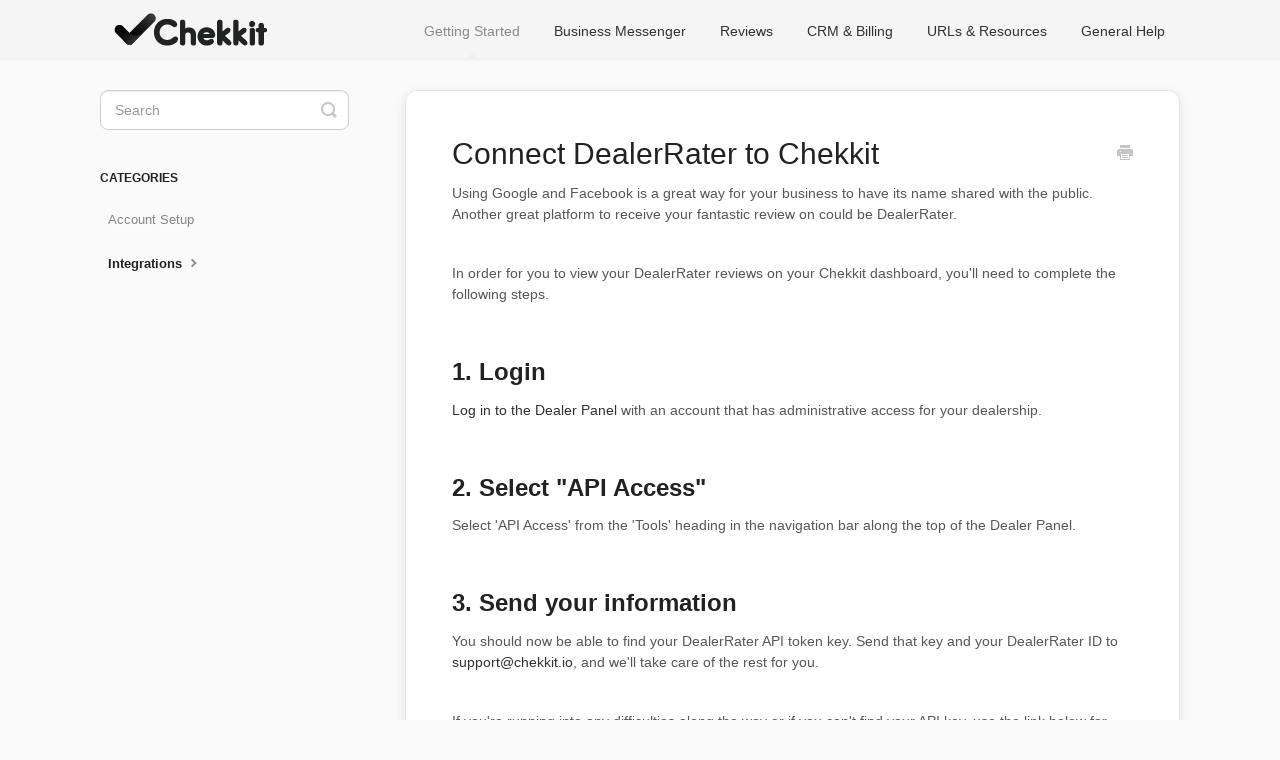

--- FILE ---
content_type: text/html; charset=utf-8
request_url: https://help.chekkit.io/article/42-connect-dealerrater-to-chekkit
body_size: 10423
content:


<!DOCTYPE html>
<html>
    
<head>
    <meta charset="utf-8"/>
    <title>Connect DealerRater to Chekkit - Chekkit Knowledge Base - Help Center</title>
    <meta name="viewport" content="width=device-width, maximum-scale=1"/>
    <meta name="apple-mobile-web-app-capable" content="yes"/>
    <meta name="format-detection" content="telephone=no">
    <meta name="description" content="Using Google and Facebook is a great way for your business to have its name shared with the public. Another great platform to receive your fantastic review on c"/>
    <meta name="author" content="Chekkit"/>
    <link rel="canonical" href="https://help.chekkit.io/article/42-connect-dealerrater-to-chekkit"/>
    
        
   
            <meta name="twitter:card" content="summary"/>
            <meta name="twitter:title" content="Connect DealerRater to Chekkit" />
            <meta name="twitter:description" content="Using Google and Facebook is a great way for your business to have its name shared with the public. Another great platform to receive your fantastic review on c"/>


    

    
        <link rel="stylesheet" href="//d3eto7onm69fcz.cloudfront.net/assets/stylesheets/launch-1768815850526.css">
    
    <style>
        body { background: #fafafa; }
        .navbar .navbar-inner { background: #f5f5f5; }
        .navbar .nav li a, 
        .navbar .icon-private-w  { color: #333333; }
        .navbar .brand, 
        .navbar .nav li a:hover, 
        .navbar .nav li a:focus, 
        .navbar .nav .active a, 
        .navbar .nav .active a:hover, 
        .navbar .nav .active a:focus  { color: #8b8b8b; }
        .navbar a:hover .icon-private-w, 
        .navbar a:focus .icon-private-w, 
        .navbar .active a .icon-private-w, 
        .navbar .active a:hover .icon-private-w, 
        .navbar .active a:focus .icon-private-w { color: #8b8b8b; }
        #serp-dd .result a:hover,
        #serp-dd .result > li.active,
        #fullArticle strong a,
        #fullArticle a strong,
        .collection a,
        .contentWrapper a,
        .most-pop-articles .popArticles a,
        .most-pop-articles .popArticles a:hover span,
        .category-list .category .article-count,
        .category-list .category:hover .article-count { color: #333333; }
        #fullArticle, 
        #fullArticle p, 
        #fullArticle ul, 
        #fullArticle ol, 
        #fullArticle li, 
        #fullArticle div, 
        #fullArticle blockquote, 
        #fullArticle dd, 
        #fullArticle table { color:#585858; }
    </style>
    
        <link rel="stylesheet" href="//s3.amazonaws.com/helpscout.net/docs/assets/64a4b3f13f11c3087d3995e5/attachments/68fb896974e59d7724874851/stylesheet-help-scout.css">
    
    <link rel="apple-touch-icon-precomposed" href="//d33v4339jhl8k0.cloudfront.net/docs/assets/64a4b3f13f11c3087d3995e5/images/681bd2115531c754b139ec14/chekkit-app-logo-02.png">
    <link rel="shortcut icon" type="image/png" href="//d33v4339jhl8k0.cloudfront.net/docs/assets/64a4b3f13f11c3087d3995e5/images/681bd211e8e7aa174a5a7171/chekkit-app-logo-02.png">
    <!--[if lt IE 9]>
    
        <script src="//d3eto7onm69fcz.cloudfront.net/assets/javascripts/html5shiv.min.js"></script>
    
    <![endif]-->
    
        <script type="application/ld+json">
        {"@context":"https://schema.org","@type":"WebSite","url":"https://help.chekkit.io","potentialAction":{"@type":"SearchAction","target":"https://help.chekkit.io/search?query={query}","query-input":"required name=query"}}
        </script>
    
        <script type="application/ld+json">
        {"@context":"https://schema.org","@type":"BreadcrumbList","itemListElement":[{"@type":"ListItem","position":1,"name":"Chekkit Knowledge Base - Help Center","item":"https://help.chekkit.io"},{"@type":"ListItem","position":2,"name":"Getting Started","item":"https://help.chekkit.io/collection/155-getting-started"},{"@type":"ListItem","position":3,"name":"Connect DealerRater to Chekkit","item":"https://help.chekkit.io/article/42-connect-dealerrater-to-chekkit"}]}
        </script>
    
    
        <script>
// STYLING TO NAV LINKS 
document.addEventListener('DOMContentLoaded', function() {
  // Select the nav container
  const nav = document.querySelector('nav'); // Adjust selector if needed
  if(nav) {
    // Change nav font
    nav.style.fontWeight = '400';
    nav.style.fontSize = '13px';
    nav.style.fontFamily = 'Area, sans-serif';

    // Select all links inside nav
    const navLinks = nav.querySelectorAll('a');

    navLinks.forEach(link => {
      // Add smooth transition
      link.style.transition = 'color 0.3s ease, background-color 0.3s ease';

      // Optional: change color on hover
      link.addEventListener('mouseenter', () => {
        link.style.color = '#8b8b8b'; // Replace with your hover color
      });
      link.addEventListener('mouseleave', () => {
        link.style.color = ''; // Revert to original color
      });
    });
  }
});
</script>

</script>
<script>
    // CHANGES TO LOGO IN NAV
document.addEventListener('DOMContentLoaded', function() {
  const brandLink = document.querySelector('a.brand');
  if (brandLink) {
    brandLink.style.padding = '12px 12px'; // Adjust values as needed
    brandLink.style.display = 'inline-block'; // Ensure padding works
  }
});
</script>

<script>
// PADDING TO HERO SECTION
  document.addEventListener("DOMContentLoaded", function() {
    // Target the section with id="docsSearch"
    const docsSearch = document.getElementById("docsSearch");

    if (docsSearch) {
      // Add padding
      docsSearch.style.padding = "75px 100px"; // top/bottom, left/right
     const heading=docsSearch.querySelector("h1");
       if (heading) {
            // change h1 styling
            heading.style.fontSize = "2.8rem";
            heading.style.fontWeight = "1000";
            heading.style.color = "#333333";
           }
      // Optional: visual polish
      // docsSearch.style.backgroundColor = "#ffffff";
      // docsSearch.style.borderRadius = "10px";
    }
  });
</script>


<script>
// SEARCH BUTTON STYLING WITH TRANSITION
document.addEventListener("DOMContentLoaded", function() {
  // Select the search bar container
  const searchBar = document.getElementById("searchBar");

  if (searchBar) {
    const searchButton = searchBar.querySelector("button");

    if (searchButton) {
      // Set initial styles
      searchButton.style.backgroundColor = "#333333";
      searchButton.style.color = "#FFFFFF";
      searchButton.style.border = "1px solid #333333";

      // Add transition only to the button
      searchButton.style.transition = "background-color 0.3s ease, border 0.3s ease";

      // Hover effects
      searchButton.addEventListener("mouseenter", () => {
        searchButton.style.backgroundColor = "#555555";
        searchButton.style.border = "1px solid #555555";
      });

      searchButton.addEventListener("mouseleave", () => {
        searchButton.style.backgroundColor = "#333333";
        searchButton.style.border = "1px solid #333333";
      });
    }
  }
});
</script>

<script>
// change font color for article count
document.addEventListener("DOMContentLoaded", function() {
  // Select all <p> elements with the class "article-count"
  const articleCounts = document.querySelectorAll("p.article-count");

  // Loop through and apply color styling
  articleCounts.forEach(p => {
    p.style.color = "#007BFF"; // Change this to your preferred color
    p.style.fontWeight = "500"; // Optional: make it slightly bolder
    p.style.transition = "color 0.3s ease"; // Optional: smooth transition
  });
});
</script>

<script>
// CATEGORY CARD STYLING + UNIQUE SVG ICONS
document.addEventListener('DOMContentLoaded', function() {
  // Select all category elements
  const categories = document.querySelectorAll('a[href*="/categories/"], .category, li.category');

  // Map each category name to its SVG icon
  const icons = {


   
 "Integrations": `<svg id="Layer_1" xmlns="http://www.w3.org/2000/svg" version="1.1" viewBox="0 0 24 24">
  <!-- Generator: Adobe Illustrator 29.2.1, SVG Export Plug-In . SVG Version: 2.1.0 Build 116)  -->
  <defs>
    <style>
      .st0 {
        fill: none;
        stroke: #333;
        stroke-linecap: round;
        stroke-linejoin: round;
        stroke-width: 2px;
      }
    </style>
  </defs>
  <path class="st0" d="M15.9,4.5c.4.4,1,.4,1.4,0,.1-.1.2-.3.3-.5.3-1.3,1.7-2.2,3-1.8,1.3.3,2.2,1.7,1.8,3-.2.9-.9,1.6-1.8,1.8-.5.1-.9.7-.7,1.2,0,.2.1.3.3.5l1.7,1.7c.9.9.9,2.5,0,3.4,0,0,0,0,0,0l-1.7,1.7c-.4.4-1,.4-1.4,0-.1-.1-.2-.3-.3-.5-.3-1.3-1.7-2.2-3-1.8-1.3.3-2.2,1.7-1.8,3,.2.9.9,1.6,1.8,1.8.5.1.9.7.7,1.2,0,.2-.1.3-.3.5l-1.7,1.7c-.9.9-2.5.9-3.4,0,0,0,0,0,0,0l-1.7-1.7c-.4-.4-1-.4-1.4,0-.1.1-.2.3-.3.5-.3,1.3-1.7,2.2-3,1.8-1.3-.3-2.2-1.7-1.8-3,.2-.9.9-1.6,1.8-1.8.5-.1.9-.7.7-1.2s-.1-.3-.3-.5l-1.7-1.7c-.9-.9-.9-2.5,0-3.4,0,0,0,0,0,0l1.7-1.7c.4-.4,1-.4,1.4,0,.1.1.2.3.3.5.3,1.3,1.7,2.2,3,1.8,1.3-.3,2.2-1.7,1.8-3-.2-.9-.9-1.6-1.8-1.8-.5-.1-.9-.7-.7-1.2,0-.2.1-.3.3-.5l1.7-1.7c.9-.9,2.5-.9,3.4,0,0,0,0,0,0,0l1.7,1.7Z"></path>
</svg>`,

    "Campaigns": `<svg id="Layer_1" xmlns="http://www.w3.org/2000/svg" xmlns:xlink="http://www.w3.org/1999/xlink" version="1.1" viewBox="0 0 24 24">
  <!-- Generator: Adobe Illustrator 29.2.1, SVG Export Plug-In . SVG Version: 2.1.0 Build 116)  -->
  <defs>
    <style>
      .st0, .st1 {
        fill: none;
      }

      .st1 {
        stroke: #333;
        stroke-linecap: round;
        stroke-linejoin: round;
        stroke-width: 1.5px;
      }

      .st2 {
        clip-path: url(#clippath);
      }
    </style>
    <clipPath id="clippath">
      <rect class="st0" x="3.9" y="3.6" width="16.2" height="16.9"></rect>
    </clipPath>
  </defs>
  <g class="st2">
    <g>
      <path class="st1" d="M4.7,18.1l5.9-10.5,5.5,5.5-10,6.4-1.4-1.4Z"></path>
      <path class="st1" d="M11.2,16.8c.5.9.2,2.1-.7,2.6-.9.5-2.1.2-2.6-.7"></path>
      <path class="st1" d="M14.7,9l2.7-2.7"></path>
      <path class="st1" d="M12.9,7.2l1.6-2.9"></path>
      <path class="st1" d="M16.5,10.8l2.9-1.6"></path>
    </g>
  </g>
</svg>`,

    "Business Messenger Settings & Consent": `<svg xmlns="http://www.w3.org/2000/svg" width="32" height="32" viewBox="0 0 24 24" fill="none" stroke="#6F42C1" stroke-width="2" stroke-linecap="round" stroke-linejoin="round"><path d="M4 6h16M4 12h16M4 18h16"></path></svg>`,

    "AI Employee": `<svg id="Layer_1" xmlns="http://www.w3.org/2000/svg" version="1.1" viewBox="0 0 24 24">
  <!-- Generator: Adobe Illustrator 29.2.1, SVG Export Plug-In . SVG Version: 2.1.0 Build 116)  -->
  <defs>
    <style>
      .st0 {
        fill: none;
        stroke: #333;
        stroke-linecap: round;
        stroke-linejoin: round;
        stroke-width: 2px;
      }
    </style>
  </defs>
  <path class="st0" d="M12.8,5c0-1.7-1.3-3-3-3-1.7,0-3,1.3-3,3,0,0,0,0,0,.1-2.1.6-3.4,2.7-2.9,4.9,0,.3.2.6.4.9-1.7,1.4-2,3.9-.6,5.6.3.4.7.7,1.1,1-.3,2.2,1.3,4.2,3.5,4.5,2.2.3,4.2-1.3,4.5-3.5,0-.2,0-.3,0-.5V5Z"></path>
  <path class="st0" d="M9.8,13c1.7-.6,2.9-2.2,3-4"></path>
  <path class="st0" d="M6.8,5.1c0,.5.2,1,.4,1.4"></path>
  <path class="st0" d="M4.2,10.9c.2-.1.4-.3.6-.4"></path>
  <path class="st0" d="M6.8,18c-.7,0-1.4-.2-2-.5"></path>
  <path class="st0" d="M12.8,13h4"></path>
  <path class="st0" d="M12.8,18h6c1.1,0,2,.9,2,2v1"></path>
  <path class="st0" d="M12.8,8h8"></path>
  <path class="st0" d="M16.8,8v-3c0-1.1.9-2,2-2"></path>
  <circle class="st0" cx="16.8" cy="13" r=".5"></circle>
  <circle class="st0" cx="18.8" cy="3" r=".5"></circle>
  <circle class="st0" cx="20.8" cy="21" r=".5"></circle>
  <circle class="st0" cx="20.8" cy="8" r=".5"></circle>
</svg>`,

    "Message Management": `<svg id="Layer_1" xmlns="http://www.w3.org/2000/svg" version="1.1" viewBox="0 0 24 24">
  <!-- Generator: Adobe Illustrator 29.2.1, SVG Export Plug-In . SVG Version: 2.1.0 Build 116)  -->
  <defs>
    <style>
      .st0 {
        fill: none;
        stroke: #333;
        stroke-linecap: round;
        stroke-linejoin: round;
        stroke-width: 2px;
      }
    </style>
  </defs>
  <path class="st0" d="M22.5,11.6v-6.5c0-1.1-.9-2-2-2H4.5c-1.1,0-2,.9-2,2v12c0,1.1.9,2,2,2h7.5"></path>
  <path class="st0" d="M22.5,6.1l-9,5.7c-.6.4-1.4.4-2.1,0L2.5,6.1"></path>
  <path class="st0" d="M14.8,18.6l.9-.4"></path>
  <path class="st0" d="M15.7,16l-.9-.4"></path>
  <path class="st0" d="M17.3,14.3l-.4-.9"></path>
  <path class="st0" d="M17.3,19.9l-.4.9"></path>
  <path class="st0" d="M19.6,14.3l.4-.9"></path>
  <path class="st0" d="M20,20.8l-.4-.9"></path>
  <path class="st0" d="M21.2,16l.9-.4"></path>
  <path class="st0" d="M21.2,18.3l.9.4"></path>
  <circle class="st0" cx="18.5" cy="17.1" r="3"></circle>
</svg>`,

    "Compliance Guidelines": `<svg id="Layer_1" xmlns="http://www.w3.org/2000/svg" version="1.1" viewBox="0 0 24 24">
  <!-- Generator: Adobe Illustrator 29.2.1, SVG Export Plug-In . SVG Version: 2.1.0 Build 116)  -->
  <defs>
    <style>
      .st0 {
        fill: none;
        stroke: #333;
        stroke-linecap: round;
        stroke-linejoin: round;
        stroke-width: 2px;
      }
    </style>
  </defs>
  <path class="st0" d="M20.9,10.5v-2.8l-5-5H4.9c-1.1,0-2,.9-2,2v14c0,1.1.9,2,2,2h6.4"></path>
  <path class="st0" d="M14.9,2.7v4c0,1.1.9,2,2,2h4"></path>
  <path class="st0" d="M21.1,17.8c0,1.9-1.4,2.9-3,3.5,0,0-.2,0-.3,0-1.6-.6-3-1.5-3-3.5v-2.7c0-.2.2-.4.4-.4.8,0,1.7-.5,2.4-1.1.2-.1.4-.1.6,0,.7.6,1.6,1.1,2.4,1.1s.4.2.4.4v2.7Z"></path>
</svg>`,

    "Review Collection": `<svg id="Layer_1" xmlns="http://www.w3.org/2000/svg" version="1.1" viewBox="0 0 24 24">
  <!-- Generator: Adobe Illustrator 29.2.1, SVG Export Plug-In . SVG Version: 2.1.0 Build 116)  -->
  <defs>
    <style>
      .st0 {
        fill: none;
        stroke: #333;
        stroke-linecap: round;
        stroke-linejoin: round;
        stroke-width: 2px;
      }
    </style>
  </defs>
  <path class="st0" d="M12,2.9c.1-.3.4-.4.7-.2.1,0,.2.1.2.2l2.3,4.7c.3.6.9,1.1,1.6,1.2l5.2.8c.3,0,.5.3.4.6,0,.1,0,.2-.2.3l-3.7,3.6c-.5.5-.7,1.2-.6,1.9l.9,5.1c0,.3-.1.6-.4.6-.1,0-.2,0-.3,0l-4.6-2.4c-.6-.3-1.4-.3-2,0l-4.6,2.4c-.3.1-.6,0-.7-.2,0-.1,0-.2,0-.3l.9-5.1c.1-.7-.1-1.4-.6-1.9l-3.7-3.6c-.2-.2-.2-.5,0-.7,0,0,.2-.1.3-.2l5.2-.8c.7-.1,1.3-.5,1.6-1.2l2.3-4.7Z"></path>
</svg>`,

    "Billing & Account Information": `<svg id="Layer_1" xmlns="http://www.w3.org/2000/svg" version="1.1" viewBox="0 0 24 24">
  <!-- Generator: Adobe Illustrator 29.2.1, SVG Export Plug-In . SVG Version: 2.1.0 Build 116)  -->
  <defs>
    <style>
      .st0 {
        fill: none;
        stroke: #333;
        stroke-linecap: round;
        stroke-linejoin: round;
        stroke-width: 2px;
      }
    </style>
  </defs>
  <path class="st0" d="M19,17.1V5.1c0-1.1-.9-2-2-2H4"></path>
  <path class="st0" d="M8,21.1h12c1.1,0,2-.9,2-2v-1c0-.6-.4-1-1-1h-10c-.6,0-1,.4-1,1v1c0,1.1-.9,2-2,2s-2-.9-2-2V5.1c0-1.1-.9-2-2-2s-2,.9-2,2v2c0,.6.4,1,1,1h3"></path>
</svg>`,

   "Account Setup": `<svg id="Layer_1" xmlns="http://www.w3.org/2000/svg" version="1.1" viewBox="0 0 24 24">
  <!-- Generator: Adobe Illustrator 29.2.1, SVG Export Plug-In . SVG Version: 2.1.0 Build 116)  -->
  <defs>
    <style>
      .st0 {
        fill: none;
        stroke: #333;
        stroke-linecap: round;
        stroke-linejoin: round;
        stroke-width: 2px;
      }
    </style>
  </defs>
  <path class="st0" d="M14.9,19.3l.9-.4"></path>
  <path class="st0" d="M15.8,16.6l-.9-.4"></path>
  <path class="st0" d="M17.5,15l-.4-.9"></path>
  <path class="st0" d="M17.5,20.5l-.4.9"></path>
  <path class="st0" d="M19.8,15l.4-.9"></path>
  <path class="st0" d="M20.1,21.5l-.4-.9"></path>
  <path class="st0" d="M2.6,20.8c0-4.4,3.6-8,8-8,.8,0,1.6.1,2.4.4"></path>
  <path class="st0" d="M21.4,16.6l.9-.4"></path>
  <path class="st0" d="M21.4,18.9l.9.4"></path>
  <circle class="st0" cx="10.6" cy="7.8" r="5"></circle>
  <circle class="st0" cx="18.6" cy="17.8" r="3"></circle>
</svg>`,

   "Textchat & Templates": `<svg id="Layer_1" xmlns="http://www.w3.org/2000/svg" version="1.1" viewBox="0 0 24 24">
  <!-- Generator: Adobe Illustrator 29.2.1, SVG Export Plug-In . SVG Version: 2.1.0 Build 116)  -->
  <defs>
    <style>
      .st0 {
        fill: none;
        stroke: #333;
        stroke-linecap: round;
        stroke-linejoin: round;
        stroke-width: 2px;
      }
    </style>
  </defs>
  <path class="st0" d="M3.3,17c.1.3.1.5,0,.8l-.7,2.3c0,.4.2.7.5.8.1,0,.2,0,.3,0l2.4-.7c.3,0,.5,0,.8,0,3.5,1.6,7.6.1,9.3-3.4,1.6-3.5.1-7.6-3.4-9.3-3.5-1.6-7.6-.1-9.3,3.4-.9,1.9-.9,4.1,0,6"></path>
  <path class="st0" d="M6.8,14h0"></path>
  <path class="st0" d="M9.5,14h0"></path>
  <path class="st0" d="M12.3,14h0"></path>
  <path class="st0" d="M19.4,13.5l1.3.4c0,0,.2,0,.3,0,.3,0,.5-.4.5-.7l-.6-1.9c0-.2,0-.5,0-.7"></path>
  <path class="st0" d="M20.9,10.7c.8-1.6.8-3.4,0-5-1.4-2.9-4.8-4.2-7.7-2.8-.9.4-1.6,1-2.1,1.7"></path>
</svg>`,

   "Compliance & Guidelines": `<svg id="Layer_1" xmlns="http://www.w3.org/2000/svg" version="1.1" viewBox="0 0 24 24">
  <!-- Generator: Adobe Illustrator 29.2.1, SVG Export Plug-In . SVG Version: 2.1.0 Build 116)  -->
  <defs>
    <style>
      .st0 {
        fill: none;
        stroke: #333;
        stroke-linecap: round;
        stroke-linejoin: round;
        stroke-width: 2px;
      }
    </style>
  </defs>
  <path class="st0" d="M20.9,10.5v-2.8l-5-5H4.9c-1.1,0-2,.9-2,2v14c0,1.1.9,2,2,2h6.4"></path>
  <path class="st0" d="M14.9,2.7v4c0,1.1.9,2,2,2h4"></path>
  <path class="st0" d="M21.1,17.8c0,1.9-1.4,2.9-3,3.5,0,0-.2,0-.3,0-1.6-.6-3-1.5-3-3.5v-2.7c0-.2.2-.4.4-.4.8,0,1.7-.5,2.4-1.1.2-.1.4-.1.6,0,.7.6,1.6,1.1,2.4,1.1s.4.2.4.4v2.7Z"></path>
</svg>`,

    "Chekkit Pay": `<svg id="Layer_1" xmlns="http://www.w3.org/2000/svg" version="1.1" viewBox="0 0 24 24">
  <!-- Generator: Adobe Illustrator 29.2.1, SVG Export Plug-In . SVG Version: 2.1.0 Build 116)  -->
  <defs>
    <style>
      .st0 {
        fill: none;
        stroke: #333;
        stroke-linecap: round;
        stroke-linejoin: round;
        stroke-width: 2px;
      }
    </style>
  </defs>
  <path class="st0" d="M19,7.1v-3c0-.6-.4-1-1-1H5c-1.1,0-2,.9-2,2s.9,2,2,2h15c.6,0,1,.4,1,1v4h-3c-1.1,0-2,.9-2,2s.9,2,2,2h3c.6,0,1-.4,1-1v-2c0-.6-.4-1-1-1"></path>
  <path class="st0" d="M3,5.1v14c0,1.1.9,2,2,2h15c.6,0,1-.4,1-1v-4"></path>
</svg>`,
  
    "CRM": `<svg id="Layer_1" xmlns="http://www.w3.org/2000/svg" version="1.1" viewBox="0 0 24 24">
  <!-- Generator: Adobe Illustrator 29.2.1, SVG Export Plug-In . SVG Version: 2.1.0 Build 116)  -->
  <defs>
    <style>
      .st0 {
        fill: none;
        stroke: #333333;
        stroke-linecap: round;
        stroke-linejoin: round;
        stroke-width: 2px;
      }
    </style>
  </defs>
  <path class="st0" d="M10,19.5c0,.4.2.7.6.9l2,1c.5.2,1.1,0,1.3-.4,0-.1.1-.3.1-.4v-7c0-.5.2-1,.5-1.3l7.2-8c.4-.4.3-1,0-1.4-.2-.2-.4-.3-.7-.3H3c-.6,0-1,.4-1,1,0,.2,0,.5.3.7l7.2,8c.3.4.5.8.5,1.3v6Z"></path>
  <line class="st0" x1="20.1" y1="5.9" x2="12.5" y2="5.9"></line>
  <line class="st0" x1="17.4" y1="8.9" x2="12" y2="8.9"></line>
</svg>`,

    "Departments & Permissions": `<svg id="Layer_1" xmlns="http://www.w3.org/2000/svg" version="1.1" viewBox="0 0 24 24">
  <!-- Generator: Adobe Illustrator 29.2.1, SVG Export Plug-In . SVG Version: 2.1.0 Build 116)  -->
  <defs>
    <style>
      .st0 {
        fill: none;
      }

      .st0, .st1 {
        stroke: #333;
        stroke-miterlimit: 10;
        stroke-width: 2px;
      }

      .st1 {
        fill: #fff;
      }
    </style>
  </defs>
  <rect class="st1" x="8.6" y="3.5" width="6.9" height="5.3" rx="1.3" ry="1.3"></rect>
  <rect class="st1" x="9.3" y="16.4" width="5.3" height="4.1" rx="1.3" ry="1.3"></rect>
  <rect class="st1" x="17" y="16.4" width="5.3" height="4.1" rx="1.3" ry="1.3"></rect>
  <rect class="st1" x="1.6" y="16.4" width="5.3" height="4.1" rx="1.3" ry="1.3"></rect>
  <line class="st0" x1="12" y1="8.8" x2="12" y2="16.4"></line>
  <path class="st0" d="M4.4,16.4v-2.5c0-.7.6-1.3,1.3-1.3h12.7c.7,0,1.3.6,1.3,1.3v2.5"></path>
</svg>`,

    "Dashboard & Widgets": `<svg id="Layer_1" xmlns="http://www.w3.org/2000/svg" version="1.1" viewBox="0 0 24 24">
  <!-- Generator: Adobe Illustrator 29.2.1, SVG Export Plug-In . SVG Version: 2.1.0 Build 116)  -->
  <defs>
    <style>
      .st0 {
        fill: none;
        stroke: #333;
        stroke-linecap: round;
        stroke-linejoin: round;
        stroke-width: 2px;
      }
    </style>
  </defs>
  <rect class="st0" x="3" y="3" width="7" height="9" rx="1" ry="1"></rect>
  <rect class="st0" x="14" y="3" width="7" height="5" rx="1" ry="1"></rect>
  <rect class="st0" x="14" y="12" width="7" height="9" rx="1" ry="1"></rect>
  <rect class="st0" x="3" y="16" width="7" height="5" rx="1" ry="1"></rect>
</svg>`,

    "Resource Links": `<svg id="Layer_1" xmlns="http://www.w3.org/2000/svg" version="1.1" viewBox="0 0 24 24">
  <!-- Generator: Adobe Illustrator 29.2.1, SVG Export Plug-In . SVG Version: 2.1.0 Build 116)  -->
  <defs>
    <style>
      .st0 {
        fill: none;
        stroke: #333;
        stroke-linecap: round;
        stroke-linejoin: round;
        stroke-width: 2px;
      }
    </style>
  </defs>
  <path class="st0" d="M10.5,13.1c1.7,2.2,4.8,2.7,7,1,.2-.1.4-.3.5-.5l3-3c1.9-2,1.9-5.2-.1-7.1-1.9-1.9-5-1.9-6.9,0l-1.7,1.7"></path>
  <path class="st0" d="M14.5,11.1c-1.7-2.2-4.8-2.7-7-1-.2.1-.4.3-.5.5l-3,3c-1.9,2-1.9,5.2.1,7.1,1.9,1.9,5,1.9,6.9,0l1.7-1.7"></path>
</svg>`,

    "Social & Business Profiles": `<svg id="Layer_1" xmlns="http://www.w3.org/2000/svg" version="1.1" viewBox="0 0 24 24">
  <!-- Generator: Adobe Illustrator 29.2.1, SVG Export Plug-In . SVG Version: 2.1.0 Build 116)  -->
  <defs>
    <style>
      .st0 {
        fill: none;
        stroke: #333;
        stroke-linecap: round;
        stroke-linejoin: round;
        stroke-width: 2px;
      }
    </style>
  </defs>
  <path class="st0" d="M4.5,11.1c5,0,9,4,9,9h0"></path>
  <path class="st0" d="M4.5,4.1c8.8,0,16,7.2,16,16"></path>
  <circle class="st0" cx="5.5" cy="19.1" r="1"></circle>
</svg>`,

    "Compliance & Policies": `<svg id="Layer_1" xmlns="http://www.w3.org/2000/svg" version="1.1" viewBox="0 0 24 24">
  <!-- Generator: Adobe Illustrator 29.2.1, SVG Export Plug-In . SVG Version: 2.1.0 Build 116)  -->
  <defs>
    <style>
      .st0 {
        fill: none;
        stroke: #333;
        stroke-linecap: round;
        stroke-linejoin: round;
        stroke-width: 2px;
      }
    </style>
  </defs>
  <path class="st0" d="M20.9,10.5v-2.8l-5-5H4.9c-1.1,0-2,.9-2,2v14c0,1.1.9,2,2,2h6.4"></path>
  <path class="st0" d="M14.9,2.7v4c0,1.1.9,2,2,2h4"></path>
  <path class="st0" d="M21.1,17.8c0,1.9-1.4,2.9-3,3.5,0,0-.2,0-.3,0-1.6-.6-3-1.5-3-3.5v-2.7c0-.2.2-.4.4-.4.8,0,1.7-.5,2.4-1.1.2-.1.4-.1.6,0,.7.6,1.6,1.1,2.4,1.1s.4.2.4.4v2.7Z"></path>
</svg>`,

    "FAQs": `<svg id="Layer_1" xmlns="http://www.w3.org/2000/svg" version="1.1" viewBox="0 0 24 24">
  <!-- Generator: Adobe Illustrator 29.2.1, SVG Export Plug-In . SVG Version: 2.1.0 Build 116)  -->
  <defs>
    <style>
      .st0 {
        fill: none;
        stroke: #333;
        stroke-linecap: round;
        stroke-linejoin: round;
        stroke-width: 2px;
      }
    </style>
  </defs>
  <path class="st0" d="M3.3,16.4c.1.4.2.8,0,1.2l-1.1,3.3c-.1.5.2,1.1.8,1.2.2,0,.3,0,.5,0l3.4-1c.4,0,.7,0,1.1,0,5,2.3,11,.2,13.3-4.8,2.3-5,.2-11-4.8-13.3-5-2.3-11-.2-13.3,4.8-1.3,2.7-1.3,5.9,0,8.6"></path>
  <path class="st0" d="M9.4,9.1c.5-1.6,2.3-2.4,3.8-1.8,1.2.4,2,1.6,2,2.8,0,2-3,3-3,3"></path>
  <path class="st0" d="M12.3,17.1h0"></path>
</svg>`,

    "Security": `<svg id="Layer_1" xmlns="http://www.w3.org/2000/svg" version="1.1" viewBox="0 0 24 24">
  <!-- Generator: Adobe Illustrator 29.2.1, SVG Export Plug-In . SVG Version: 2.1.0 Build 116)  -->
  <defs>
    <style>
      .st0 {
        fill: none;
        stroke: #333;
        stroke-linecap: round;
        stroke-linejoin: round;
        stroke-width: 2px;
      }
    </style>
  </defs>
  <path class="st0" d="M20.5,13.1c0,5-3.5,7.5-7.7,9-.2,0-.5,0-.7,0-4.2-1.4-7.7-3.9-7.7-8.9v-7c0-.6.4-1,1-1,2,0,4.5-1.2,6.2-2.7.4-.4,1.1-.4,1.5,0,1.8,1.5,4.2,2.7,6.2,2.7s1,.4,1,1v7Z"></path>
  <path class="st0" d="M12.5,22.1V2.1"></path>
</svg>`,

    "Integrations & Tools": `<svg id="Layer_1" xmlns="http://www.w3.org/2000/svg" version="1.1" viewBox="0 0 24 24">
  <!-- Generator: Adobe Illustrator 29.2.1, SVG Export Plug-In . SVG Version: 2.1.0 Build 116)  -->
  <defs>
    <style>
      .st0 {
        fill: none;
        stroke: #333;
        stroke-linecap: round;
        stroke-linejoin: round;
        stroke-width: 2px;
      }
    </style>
  </defs>
  <path class="st0" d="M15.9,4.5c.4.4,1,.4,1.4,0,.1-.1.2-.3.3-.5.3-1.3,1.7-2.2,3-1.8,1.3.3,2.2,1.7,1.8,3-.2.9-.9,1.6-1.8,1.8-.5.1-.9.7-.7,1.2,0,.2.1.3.3.5l1.7,1.7c.9.9.9,2.5,0,3.4,0,0,0,0,0,0l-1.7,1.7c-.4.4-1,.4-1.4,0-.1-.1-.2-.3-.3-.5-.3-1.3-1.7-2.2-3-1.8-1.3.3-2.2,1.7-1.8,3,.2.9.9,1.6,1.8,1.8.5.1.9.7.7,1.2,0,.2-.1.3-.3.5l-1.7,1.7c-.9.9-2.5.9-3.4,0,0,0,0,0,0,0l-1.7-1.7c-.4-.4-1-.4-1.4,0-.1.1-.2.3-.3.5-.3,1.3-1.7,2.2-3,1.8-1.3-.3-2.2-1.7-1.8-3,.2-.9.9-1.6,1.8-1.8.5-.1.9-.7.7-1.2s-.1-.3-.3-.5l-1.7-1.7c-.9-.9-.9-2.5,0-3.4,0,0,0,0,0,0l1.7-1.7c.4-.4,1-.4,1.4,0,.1.1.2.3.3.5.3,1.3,1.7,2.2,3,1.8,1.3-.3,2.2-1.7,1.8-3-.2-.9-.9-1.6-1.8-1.8-.5-.1-.9-.7-.7-1.2,0-.2.1-.3.3-.5l1.7-1.7c.9-.9,2.5-.9,3.4,0,0,0,0,0,0,0l1.7,1.7Z"></path>
</svg>`,

    "Messaging & Consent": `<svg id="Layer_1" xmlns="http://www.w3.org/2000/svg" version="1.1" viewBox="0 0 24 24">
  <!-- Generator: Adobe Illustrator 29.2.1, SVG Export Plug-In . SVG Version: 2.1.0 Build 116)  -->
  <defs>
    <style>
      .st0 {
        fill: none;
        stroke: #333;
        stroke-linecap: round;
        stroke-linejoin: round;
        stroke-width: 2px;
      }
    </style>
  </defs>
  <path class="st0" d="M19.4,7.2l1.8,1.3c.5.4.8,1,.8,1.6v10c0,1.1-.9,2-2,2H4c-1.1,0-2-.9-2-2v-10c0-.6.3-1.2.8-1.6l2.1-1.5"></path>
  <path class="st0" d="M22,10.1l-9,5.7c-.6.4-1.4.4-2.1,0L2,10.1"></path>
  <path class="st0" d="M4.9,11.6V3.6c0-1.1.9-2,2-2h10.5c1.1,0,2,.9,2,2v8.2"></path>
  <path class="st0" d="M9.7,8.8l1.6,1.6,3.2-3.2"></path>
</svg>`, 

    // Add more categories as needed
  };

  categories.forEach(cat => {
    // ======== CARD STYLING ========
    cat.style.borderRadius = '10px';
    cat.style.boxShadow = '0 4px 6px rgba(0,0,0,0.1)';
    cat.style.padding = '40px 12px';
    cat.style.backgroundColor = '#fff';
    cat.style.display = 'inline-block';
    cat.style.margin = '5px';
    cat.style.transition = 'transform 0.2s ease';
    cat.style.fontFamily = '"Geist", sans-serif';
    cat.style.textAlign = 'center';

    // ======== HOVER EFFECT ========
    cat.addEventListener('mouseenter', () => {
      cat.style.transform = 'translateY(-2px)';
      cat.style.boxShadow = '0 6px 8px rgba(0,0,0,0.15)';
    });
    cat.addEventListener('mouseleave', () => {
      cat.style.transform = 'translateY(0)';
      cat.style.boxShadow = '0 4px 6px rgba(0,0,0,0.1)';
    });

 // Add icon above heading
    const heading = cat.querySelector('h1, h2, h3, h4, h5, h6');
    if (heading) {
      const categoryName = heading.textContent.trim();
      const svgHTML = icons[categoryName];
      if (svgHTML) {
        const iconWrapper = document.createElement('div');
        iconWrapper.innerHTML = svgHTML;

        // Set fixed height for all SVGs
        const svg = iconWrapper.querySelector('svg');
        if (svg) {
          svg.style.height = '40px'; // 🔹 Set your desired height
          svg.style.width = 'auto';  // maintain aspect ratio
          svg.style.display = 'block';
          svg.style.margin = '0 auto 10px auto'; // center horizontally & add bottom margin
        }

        heading.style.fontWeight = 'bold';
        heading.style.display = 'block';
        heading.prepend(iconWrapper);
      }
    }
  });
});
</script>

<script>
// CHANGE BORDER RADIUS OF SEARCH BAR
document.addEventListener("DOMContentLoaded", function() {
  // Select the element with the class "search-query"
  const searchInput = document.querySelector(".search-query");

  if (searchInput) {
    // Apply border radius styling
    searchInput.style.borderRadius = "8px"; // 🔹 set your desired radius
    searchInput.style.transition = "border-radius 0.3s ease"; // optional smooth transition
  }
});
</script>

<script>
// STYLING FOR SMALL SEARCH BAR
document.addEventListener("DOMContentLoaded", function() {
  // Select the button inside #searchBar.sm
  const searchButton = document.querySelector("#searchBar.sm button");

  if (searchButton) {
    // Style the button
    searchButton.style.backgroundColor = "transparent"; // transparent background
    searchButton.style.border = "none";                 // remove border
    searchButton.style.color = "#333";                  // optional: text/icon color
    searchButton.style.height = "40px";                 // set height
    searchButton.style.width = "40px";                  // set width
    searchButton.style.position = "absolute";           // enable positioning
    searchButton.style.top = "0px";                     // distance from top of container
    searchButton.style.right = "0px";                  // distance from right of container
    searchButton.style.transition = "background-color 0.3s ease, width 0.3s ease, top 0.3s ease, right 0.3s ease";

    // Optional hover effect
    searchButton.addEventListener("mouseenter", () => {
      searchButton.style.backgroundColor = "#e0e3e9";
      searchButton.style.border = "none";      
    });
    searchButton.addEventListener("mouseleave", () => {
      searchButton.style.backgroundColor = "transparent";
      searchButton.style.border = "none";      
    });
  }
});
</script>

<script>
// CHANGES TO SMALL SEARCH INPUT
document.addEventListener("DOMContentLoaded", function() {
  // Select the search input inside #sidebar form
  const searchInput = document.querySelector("#sidebar form .search-query");

  if (searchInput) {
    // Change padding
    searchInput.style.padding = "4px 0px 4px 14px"; // top right bottom left
    // Optional: you can change individual sides as well
    // searchInput.style.paddingTop = "10px";
    // searchInput.style.paddingRight = "25px";
    // searchInput.style.paddingBottom = "10px";
    // searchInput.style.paddingLeft = "15px";
  }
});
</script>

<script>
// CHANGES TO ICON FOR SMALL SEARCH BUTTON
document.addEventListener("DOMContentLoaded", function() {
  // Select all elements with class .featherlight-close-icon or class containing 'icon-'
  const icons = document.querySelectorAll('.featherlight-close-icon, [class*=" icon-"], [class^="icon-"]');

  // Loop through and hide them
  icons.forEach(icon => {
    icon.style.display = "in-line block";
  });
});
</script>

<script>
// ADJUSTMENTS TO SMALL SEARCH BUTTON
document.addEventListener("DOMContentLoaded", function() {
  // Select the dropdown
  const dropdown = document.querySelector("#categoryHead .sort select");

  if (dropdown) {
    // Add padding
    dropdown.style.height= "auto"
    dropdown.style.padding = "12px 12px"; // top/bottom 4px, left/right 8px
    dropdown.style.width = "auto"
    dropdown.style.borderRadius = "8px"

    // Change font style
    dropdown.style.fontFamily = "Area, sans-serif"; // example font
    dropdown.style.fontWeight = "500";              // optional: semi-bold
    dropdown.style.fontStyle = "normal";            // optional: italic style
    dropdown.style.fontSize = "12px";               // optional: adjust size
  }
});
</script>

<script>
// REMOVE IMAGE OF DROPSHADOW BEHIND HELP ARTICLE LIST
document.addEventListener("DOMContentLoaded", function() {
  // Select the element
  const mainContent = document.querySelector("#main-content");

  if (mainContent) {
    // Remove background image
    mainContent.style.backgroundImage = "none";
    // Optional: remove entire background shorthand if needed
    // mainContent.style.background = "none";
  }
});
</script>

<script>
// HIDE THE ICON NEXT HELP ARTICLE
document.addEventListener("DOMContentLoaded", function() {
  // Select all icons with the class 'icon-article-doc'
  const articleIcons = document.querySelectorAll(".icon-article-doc");

  // Hide each one
  articleIcons.forEach(icon => {
    icon.style.display = "none";
  });
});
</script>

<script>
// ADD DROPSHADOW TO WRAPPER FOR  ARTICLE LIST AND THE ARTICLE
document.addEventListener("DOMContentLoaded", function() {
  // Select the element
  const contentWrapper = document.querySelector(".contentWrapper");

  if (contentWrapper) {
    // Add rounded corners
    contentWrapper.style.borderRadius = "12px"; // adjust as needed

    // Add drop shadow
    contentWrapper.style.boxShadow = "0 4px 12px rgba(0, 0, 0, 0.10)"; // soft shadow
  }
});
</script>

<script>
document.addEventListener("DOMContentLoaded", function() {
  // Select all sidebar list items
  const navItems = document.querySelectorAll("#sidebar .nav-list li");

  navItems.forEach(item => {
    // Apply base styles
    item.style.transition = "all 0.3s ease"; // easing for smooth hover
    item.style.padding = "4px 8px";        // padding
    item.style.borderRadius = "8px";         // rounded corners

    // Hover effect
    item.addEventListener("mouseenter", () => {
      item.style.backgroundColor = "#f0f0f0"; // hover background
    });

    item.addEventListener("mouseleave", () => {
      item.style.backgroundColor = "";         // reset background
    });
  });
});
</script>

<script>
document.addEventListener("DOMContentLoaded", function() {
  // Set all paragraph fonts to Area
  const paragraphs = document.querySelectorAll("p");
  paragraphs.forEach(p => {
    p.style.fontFamily = "Area, sans-serif";
  });

  // Set all heading fonts to Geist
  const headings = document.querySelectorAll("h1, h2, h3, h4, h5, h6");
  headings.forEach(h => {
    h.style.fontFamily = "Geist, sans-serif";
  });
});
</script>

<script>
document.addEventListener("DOMContentLoaded", function() {
  // Select all images inside #fullArticle
  const articleImages = document.querySelectorAll("#fullArticle img");

  // Loop through and remove the border
  articleImages.forEach(img => {
    img.style.border = "none"; // removes the border
  });
});
</script>
    
</head>
    
    <body>
        
<header id="mainNav" class="navbar">
    <div class="navbar-inner">
        <div class="container-fluid">
            <a class="brand" href="/">
            
                
                    <img src="//d33v4339jhl8k0.cloudfront.net/docs/assets/64a4b3f13f11c3087d3995e5/images/6901151f3d51de4d7edefc90/help-centre-logo.png" alt="Chekkit Knowledge Base - Help Center" width="158" height="33">
                

            
            </a>
            
                <button type="button" class="btn btn-navbar" data-toggle="collapse" data-target=".nav-collapse">
                    <span class="sr-only">Toggle Navigation</span>
                    <span class="icon-bar"></span>
                    <span class="icon-bar"></span>
                    <span class="icon-bar"></span>
                </button>
            
            <div class="nav-collapse collapse">
                <nav role="navigation"><!-- added for accessibility -->
                <ul class="nav">
                    
                    
                        
                            <li  class="active"  id="getting-started"><a href="/collection/155-getting-started">Getting Started  <b class="caret"></b></a></li>
                        
                            <li  id="business-messenger"><a href="/collection/160-business-messenger">Business Messenger  <b class="caret"></b></a></li>
                        
                            <li  id="reviews"><a href="/collection/166-reviews">Reviews  <b class="caret"></b></a></li>
                        
                            <li  id="crm-billing"><a href="/collection/171-crm-billing">CRM &amp; Billing  <b class="caret"></b></a></li>
                        
                            <li  id="urls-resources"><a href="/collection/176-urls-resources">URLs &amp; Resources  <b class="caret"></b></a></li>
                        
                            <li  id="general-help"><a href="/collection/182-general-help">General Help  <b class="caret"></b></a></li>
                        
                    
                    
                </ul>
                </nav>
            </div><!--/.nav-collapse -->
        </div><!--/container-->
    </div><!--/navbar-inner-->
</header>
        <section id="contentArea" class="container-fluid">
            <div class="row-fluid">
                <section id="main-content" class="span9">
                    <div class="contentWrapper">
                        
    
    <article id="fullArticle">
        <h1 class="title">Connect DealerRater to Chekkit</h1>
    
        <a href="javascript:window.print()" class="printArticle" title="Print this article" aria-label="Print this Article"><i class="icon-print"></i></a>
        <p>Using Google and Facebook is a great way for your business to have its name shared with the public. Another great platform to receive your fantastic review on could be DealerRater.</p><br>
<p>In order for you to view your DealerRater reviews on your Chekkit dashboard, you'll need to complete the following steps.</p><br>
<h2 id="1-login">1. Login</h2>
<p><a href="https://www.dealerrater.com/panel" target="_blank" rel="nofollow noopener noreferrer">Log in to the Dealer Panel</a> with an account that has administrative access for your dealership.</p><br>
<h2 id="2-select-api-access">2. Select "API Access"</h2>
<p>Select 'API Access' from the 'Tools' heading in the navigation bar along the top of the Dealer Panel.</p><br>
<h2 id="3-send-your-information">3. Send your information</h2>
<p>You should now be able to find your DealerRater API token key. Send that key and your DealerRater ID to <a href="mailto:support@chekkit.io" target="_blank" rel="nofollow noopener noreferrer">support@chekkit.io</a>, and we'll take care of the rest for you.</p><br>
<p>If you're running into any difficulties along the way or if you can't find your API key, use the link below for additional information.</p><br>
<p style="text-align: center;"><a href="https://dealerrater.uservoice.com/knowledgebase/articles/861447-dealer-panel-tools-api-access" target="_blank" rel="nofollow noopener noreferrer">DealerRater API Access help article</a></p><br>
<p style="text-align: center;">* * *</p><br>
<p>Hopefully, this helps you get everything running, but if you have any difficulties or other questions please contact us at <a href="mailto:support@chekkit.io" target="_blank" rel="nofollow noopener noreferrer">support@chekkit.io</a>!</p><br><br><br>
<p>​</p>
    </article>
    
        <div class="articleRatings" data-article-url="https://help.chekkit.io/article/42-connect-dealerrater-to-chekkit">
            <span class="articleRatings-question">Did this answer your question?</span>
            <span class="articleRatings-feedback">
                <span class="articleRatings-feedback-tick">
                    <svg height="20" viewBox="0 0 20 20" width="20" xmlns="http://www.w3.org/2000/svg">
                        <path d="m8 14a.997.997 0 0 1 -.707-.293l-2-2a.999.999 0 1 1 1.414-1.414l1.293 1.293 4.293-4.293a.999.999 0 1 1 1.414 1.414l-5 5a.997.997 0 0 1 -.707.293" fill="#2CC683" fill-rule="evenodd"/>
                    </svg>
                </span>
                <span class="articleRatings-feedback-message">Thanks for the feedback</span>
            </span>
            <span class="articleRatings-failure">There was a problem submitting your feedback. Please try again later.</span>
            <div class="articleRatings-actions">
                <button class="rateAction rateAction--positive" data-rating="positive">
                    <span class="sr-only">Yes</span>
                    <span class="rating-face">
                        <svg xmlns="http://www.w3.org/2000/svg" width="24" height="24">
                            <path fill-rule="evenodd" d="M5.538 14.026A19.392 19.392 0 0 1 12 12.923c2.26 0 4.432.388 6.462 1.103-1.087 2.61-3.571 4.436-6.462 4.436-2.891 0-5.375-1.825-6.462-4.436zm1.847-3.872a1.846 1.846 0 1 1 0-3.692 1.846 1.846 0 0 1 0 3.692zm9.23 0a1.846 1.846 0 1 1 0-3.692 1.846 1.846 0 0 1 0 3.692z"/>
                        </svg>
                    </span>
                </button>
                <button class="rateAction rateAction--negative" data-rating="negative">
                    <span class="sr-only">No</span>
                    <span class="rating-face">
                        <svg xmlns="http://www.w3.org/2000/svg" width="24" height="24">
                            <path fill-rule="evenodd" d="M7.385 13.846a1.846 1.846 0 1 1 0-3.692 1.846 1.846 0 0 1 0 3.692zm9.23 0a1.846 1.846 0 1 1 0-3.692 1.846 1.846 0 0 1 0 3.692zm-.967 4.95a.992.992 0 0 1-.615-.212c-1.701-1.349-4.364-1.349-6.065 0a.998.998 0 0 1-1.36-.123.895.895 0 0 1 .127-1.3A6.897 6.897 0 0 1 12 15.692c1.555 0 3.069.521 4.266 1.467.41.326.467.909.127 1.3a.982.982 0 0 1-.745.335z"/>
                        </svg>
                    </span>
                </button>
            </div>
        </div>
     

    <section class="articleFoot">
    

    <time class="lu" datetime=2025-10-28 >Last updated on October 28, 2025</time>
    </section>

                    </div><!--/contentWrapper-->
                    
                </section><!--/content-->
                <aside id="sidebar" class="span3">
                 

<form action="/search" method="GET" id="searchBar" class="sm" autocomplete="off">
    
                    <input type="hidden" name="collectionId" value="68fa9be9c3e69c1b329a3860"/>
                    <input type="text" name="query" title="search-query" class="search-query" placeholder="Search" value="" aria-label="Search" />
                    <button type="submit">
                        <span class="sr-only">Toggle Search</span>
                        <i class="icon-search"></i>
                    </button>
                    <div id="serp-dd" style="display: none;" class="sb">
                        <ul class="result">
                        </ul>
                    </div>
                
</form>

                
                    <h3>Categories</h3>
                    <ul class="nav nav-list">
                    
                        
                            <li ><a href="/category/158-set-up-your-account">Account Setup  <i class="icon-arrow"></i></a></li>
                        
                    
                        
                            <li  class="active" ><a href="/category/159-integrations">Integrations  <i class="icon-arrow"></i></a></li>
                        
                    
                    </ul>
                
                </aside><!--/span-->
            </div><!--/row-->
            <div id="noResults" style="display:none;">No results found</div>
            <footer>
                

<p>&copy;
    
        <a href="https://www.chekkit.io">Chekkit</a>
    
    2026. <span>Powered by <a rel="nofollow noopener noreferrer" href="https://www.helpscout.com/docs-refer/?co=Chekkit&utm_source=docs&utm_medium=footerlink&utm_campaign=Docs+Branding" target="_blank">Help Scout</a></span>
    
        
    
</p>

            </footer>
        </section><!--/.fluid-container-->
        
        
    <script src="//d3eto7onm69fcz.cloudfront.net/assets/javascripts/app4.min.js"></script>

<script>
// keep iOS links from opening safari
if(("standalone" in window.navigator) && window.navigator.standalone){
// If you want to prevent remote links in standalone web apps opening Mobile Safari, change 'remotes' to true
var noddy, remotes = false;
document.addEventListener('click', function(event) {
noddy = event.target;
while(noddy.nodeName !== "A" && noddy.nodeName !== "HTML") {
noddy = noddy.parentNode;
}

if('href' in noddy && noddy.href.indexOf('http') !== -1 && (noddy.href.indexOf(document.location.host) !== -1 || remotes)){
event.preventDefault();
document.location.href = noddy.href;
}

},false);
}
</script>
        
    </body>
</html>




--- FILE ---
content_type: text/css
request_url: https://s3.amazonaws.com/helpscout.net/docs/assets/64a4b3f13f11c3087d3995e5/attachments/68fb896974e59d7724874851/stylesheet-help-scout.css
body_size: 11655
content:
{\rtf1\ansi\ansicpg1252\cocoartf2822
\cocoatextscaling0\cocoaplatform0{\fonttbl\f0\fmodern\fcharset0 Courier;}
{\colortbl;\red255\green255\blue255;\red0\green0\blue0;\red255\green255\blue255;}
{\*\expandedcolortbl;;\cssrgb\c0\c0\c0;\cssrgb\c100000\c100000\c99985;}
\margl1440\margr1440\vieww21880\viewh13980\viewkind0
\deftab720
\pard\pardeftab720\partightenfactor0

\f0\fs28 \cf2 \expnd0\expndtw0\kerning0
/* Custom Help Scout StyleSheet - by Devan Sabaratnam (founder of HR Partner - www.hrpartner.io) */\
/* Color pallette chosen from https://coolors.co/54494b-7e8287-9da39a-b98389-db2955 */\
\
@import url('https://fonts.googleapis.com/css?family=Open+Sans:100,200,300,400,400i,500,700');\
/* */\
\
body \{\
	background: #fbfbfc;\
\}\
/* Home Page Title */\
\
#docsSearch h1 \{\
	font-size: 32px;\
	font-weight: 600;\
	text-align: center;\
	margin-top: .4em;\
	font-family: \'93Geist\'94, sans-serif;\
	color: #222222;\
	padding: 10px;\
\}\
.navbar .nav li \{\
	display: inline-block;\
	float: none;\
	font-family: \'93Geist\'94, sans-serif;\
	font-size: 1px;\
	letter-spacing: .1em;\
\}\
.navbar .nav li a, .navbar .icon-private-w \{\
	font-size: 14px;\
    font-weight: 300;\
\}\
\
/* Header Size */\
\
a.brand > img \{\
	max-width: 100%;\
	vertical-align: middle;\
	border: 0;\
	height: 60px;\
	margin-left: 15px;\
	width: auto;\
\}\
\
.navbar .navbar-inner \{\
	/* background: #f5f5f5; */\
	height: 60px;\
\}\
.navbar .navbar-inner .container-fluid \{\
	padding: 0;\
	height: 60px;\
\}\
.navbar .brand \{\
	float: left;\
	display: block;\
	padding: 0px;\
	margin-left: -20px;\
	font-size: 20px;\
	font-weight: 200;\
	color: #777;\
	text-shadow: 0 1px 0 #fff;\
\}\
/* Home Page Search Bar Background */\
\
#docsSearch \{\
	background: #ffffff;\
	border-top: 1px solid #dadada;\
	margin-bottom: 3em;\
	padding: 1.5em 0;\
\}\
/* Search Input Box */\
\
input.search-query \{\
	padding-right: 14px;\
	padding-right: 4px \\9;\
	padding-left: 14px;\
	padding-left: 4px \\9;\
	margin-bottom: 0;\
	-webkit-border-radius: 15px;\
	-moz-border-radius: 15px;\
	border-radius: 15px;\
	font-family: \'93Geist\'94,\
	sans-serif;\
	font-weight: 100;\
	letter-spacing: 1px;\
\}\
/* Home Page Category Title*/\
\
.category-list h3 \{\
	color: #db2955;\
	font-size: 20px;\
	font-weight: 400;\
	line-height: 1.3em;\
	font-family: "Open Sans", sans-serif;\
\}\
\
/* Category Styles */\
\
.category-list .category p \{\
	color: #7e8287;\
	font-family: "Open Sans", sans-serif;\
	font-weight: 100;\
	font-size: 15px;\
	letter-spacing: 0.25px;\
\}\
.category-list .category \{\
	background-color: #fff;\
	background-position: top 20px center !important;\
	background-repeat: no-repeat !important;\
	background-size: 100px auto !important;\
	box-shadow: 0 7px 4px -5px rgba(0, 0, 0, 0.05);\
	box-sizing: border-box;\
	min-height: 183px;\
	padding: 120px 20px 15px;\
	position: relative;\
	width: 31.5%;\
	transition: all 0.2s;\
\}\
.category-list .category:hover \{\
	text-decoration: none;\
	background: #f7f7f9;\
\}\
\
\
\
.collection-category h2 \{\
    font-weight: 500;\
    margin: 0 0 20px;\
    text-align: center;\
    padding-left: 0%;\
    font-family: "Open Sans", sans-serif;\
    /* text-transform: uppercase; */\
    color: #7e8287;\
    font-size: 22px;\
    letter-spacing: 1px;\
\}\
\
.collection-category h2 a \{\
    color: #3db890;\
\}\
\
.collection-category .category-list \{\
    margin: 0 0 4em;\
    text-align: center;\
\}\
\
\
\
/* Home Page Link Style */\
\
#serp-dd .result a, #serp-dd .result>li.active, #full-Article strong a, .collection a, .contentWrapper a, .most-pop-articles .popArticles a, .most-pop-articles .popArticles a span, .category-list .category .article-count, .category-list .category .article-count, .contentWrapper a \{\
	font-weight: 500;\
	letter-spacing: .25px;\
	color: #3db890;\
	margin-top: 15px;\
	text-transform: capitalize;\
	text-decoration: none;\
	font-family: "Open Sans",\
	sans-serif;\
	font-weight: 500;\
\}\
#serp-dd .result a:hover, #serp-dd .result>li.active, #full-Article strong a, .collection a, .contentWrapper a, .most-pop-articles .popArticles a, .most-pop-articles .popArticles a:hover span, .category-list .category .article-count, .category-list .category:hover .article-count, .contentWrapper a \{\
	font-weight: 500;\
	letter-spacing: .25px;\
	color: #3db890;\
	margin-top: 15px;\
	text-transform: capitalize;\
	/* text-decoration: underline; */\
	font-family: "Open Sans",\
	sans-serif;\
	font-weight: 500;\
\}\
/* Home Page Search Button */\
\
#searchBar button \{\
	color: #fff;\
	text-shadow: 0 0px 0px rgba(255,255,255,.0);\
	background: #03d3d5;\
	border-radius: 0 5px 5px 0;\
	border: 1px solid #b98389;\
	font-size: 18px;\
	padding: 0 1.5em;\
	height: 50px;\
	position: absolute;\
\}\
#searchBar button:hover \{\
	background: #2dd3fd;\
	text-shadow: 0 0px 0px rgba(255,255,255,.0);\
	border: 1px solid #2ad7d7;\
\}\
input, button, select, textarea \{\
	font-family: "Open Sans",\
	sans-serif,\
	"Helvetica Neue",\
	Helvetica,\
	Arial,\
	sans-serif;\
\}\
\
\
/* Category Images */\
\
/*\
  Here is where you determine the images to be used just above each section of your Help Scout main page.\
  You have to create one #category-xxx CSS selector for each separate category in your Help Scout collection.\
  To get your category xxx number, simply visit the relevant category in your Help Scout docs and\
  check the URL bar for the 3 digit category number.\
\
  Then you have to specify an image located on a shared server somewhere on the internet that can\
  serve up the images so Help Scout can display them.\
*/\
\
\
/* Getting Started (use your actual category names here in the comment to make it easier) */\
#category-123 \{\
	background-image: url(https://storage.myhostingprovider.com/public/images/123-getting-started.png);\
\}\
\
/* Setup Users */\
#category-456 \{\
  background-image: url(https://storage.myhostingprovider.com/public/images/456-setup-users.png);\
\}\
\
/* Uploading Files */\
#category-223 \{\
  background-image: url(https://storage.myhostingprovider.com/public/images/223-uploading-files.png);\
\}\
\
/* etc... keep going and add one CSS ID selector for each category. */\
\
\
\
/* Side Bar Styles */\
\
#sidebar .nav-list a \{\
	display: inline-block;\
	color: #4333d6;\
	font-size: 14px;\
	padding: 6px 15px 6px 0;\
	line-height: 20px;\
	margin-left: 0;\
	font-family: "Open Sans",\
	sans-serif;\
	font-weight: 300;\
\}\
#sidebar .nav-list .active a, #sidebar .nav-list .active a:hover, #sidebar .nav-list .active a:focus \{\
	font-weight: 500;\
	color: #06b9dd;\
	background: 0 0;\
	text-shadow: none;\
	text-decoration: underline;\
\}\
#sidebar h3 \{\
	text-transform: uppercase;\
	font-size: 16px;\
	color: #7e8287;\
    font-weight: 400;\
	margin-bottom: 4px;\
	font-family: "Open Sans",\
	sans-serif;\
	letter-spacing: 2px;\
\}\
/* Article Styles */\
\
#main-content \{\
    background: none;\
    float: right;\
    margin-bottom: 2em;\
    padding: 32px 0 0 28px;\
\}\
\
#fullArticle img \{\
    display: block;\
    margin: 1em 0 2em;\
    padding: 4px;\
    border-radius: 4px;\
    box-sizing: border-box;\
\}\
\
#fullArticle .title, .contentWrapper h1 \{\
	margin: 0 30px .5em 0;\
	font-family: "Open Sans",\
	sans-serif;\
	color: #db2955;\
	font-weight: 700;\
\}\
#fullArticle .printArticle \{\
	position: absolute;\
	right: 46px;\
	top: 40px;\
\}\
#fullArticle, #fullArticle p, #fullArticle ul, #fullArticle ol, #fullArticle li, #fullArticle div, #fullArticle blockquote, #fullArticle dd, #fullArticle table \{\
	color: #7e8287;\
	font-family: "Open Sans",\
	sans-serif;\
	font-size: 14px;\
	font-weight: 300;\
	letter-spacing: .01em;\
\}\
#categoryHead .sort select \{\
	width: 150px;\
	height: 24px;\
	margin: 0;\
	line-height: 24px;\
	font-size: 13px;\
	color: #7e8287;\
	font-family: "Open Sans",\
	sans-serif;\
	font-weight: 300;\
\}\
/* Style this one if you want bolded article text to have a different color */\
\
#fullArticle strong \{\
	color: #7e8287;\
\}\
#fullArticle h2 \{\
	font-size: 24px;\
	font-family: "Open Sans",\
	sans-serif;\
	font-weight: 400;\
	color: #db2955;\
\}\
#fullArticle h3 \{\
	font-size: 20px;\
	font-family: "Open Sans",\
	sans-serif;\
	font-weight: 700;\
	color: #db2955;\
\}\
#fullArticle h4 \{\
	font-size: 16px;\
	font-family: "Open Sans",\
	sans-serif;\
	font-weight: 300;\
	color: #7e8287;\
    font-style: italic;\
\}\
.contentWrapper p \{\
	margin-top: -4px;\
	word-wrap: break-word;\
	font-family: "Open Sans",\
	sans-serif;\
	color: #7e8287;\
	font-weight: 300;\
	font-size: 16px;\
	letter-spacing: .01em;\
\}\
\
/* Article Footers */\
\
.articleFoot p, .articleFoot time \{\
	color: #7e8287;\
	display: inline-block;\
	font-family: "Open Sans",\
	sans-serif;\
	font-weight: 300;\
	font-style: italic;\
\}\
\
/* Page Footers */\
\
footer p a \{\
	color: #7e8287;\
	font-family: "Open Sans",\
	sans-serif;\
	font-weight: 300;\
\}\
\
\
/* Contact Modal */\
\
#contactModal h2, .abuse h2 \{\
	background: #fff;\
	margin: 0;\
	padding: 11px 0 10px 18px;\
	font-size: 22px;\
	border-bottom: 1px solid #ccc;\
	border-top-left-radius: 4px;\
	border-top-right-radius: 4px;\
	font-family: "Open Sans",\
	sans-serif;\
	color: #58A4B0;\
	font-weight: 300;\
\}\
#contactModal .control-label \{\
	width: 110px;\
	font-family: "Open Sans",\
	sans-serif;\
	font-size: 14px;\
	font-weight: 300;\
	color: #7e8287;\
\}\
\
.btn \{\
	color: #fff;\
	text-shadow: 0 0px 0px rgba(255,255,255,.0);\
	background: #03d3d5;\
	border-radius: 5px;\
	border: 1px solid #b98389;\
	font-size: 14px;\
	padding: .5em;\
	/* height: 50px; */\
\}\
\
.btn:hover, .btn:focus, .btn:active, .btn.active, .btn.disabled, .btn[disabled] \{\
    color: #fff;\
	text-shadow: 0 0px 0px rgba(255,255,255,.0);\
	background: #8fa7c2;\
  border: 1px solid #9da39a;\
\}\
\
#search-query .btn:hover \{\
	color: #fff;\
	text-shadow: 0 0px 0px rgba(255,255,255,.0);\
	background: #8fa7c2;\
	border-radius: 5px;\
	border: 1px solid #9da39a;\
	font-size: 18px;\
	padding: 0 1.5em;\
	height: 50px;\
\}\
\
.category-list \{\
    text-align: center;\
\}\
\
/* Fix for making homepage category gallery go smoothly from 3 to 2 to 1 column */\
\
@media screen and (max-width: 1105px) \{\
	section.category-list .category \{\
		width: 48.2%;\
	\}\
\}\
@media screen and (max-width: 760px) \{\
	section.category-list .category \{\
		box-sizing: border-box;\
		margin: 0 0 20px;\
		padding: 120px 20px 15px;\
		width: 100%;\
	\}\
\}\
/* RESPONSIVE */\
\
@media (max-width: 768px) \{\
	.navbar .btn-navbar \{\
		margin-top: 16px;\
		right: -10px;\
	\}\
	.related \{\
		padding: 30px 25px 25px;\
	\}\
	.related ul \{\
		margin-left: 0;\
	\}\
	.related h3 \{\
		padding-left: 0;\
	\}\
	.related ul>li a \{\
		margin-left: 0;\
	\}\
\}\
@media (max-width: 480px) \{\
	#searchBar button \{\
		color: transparent;\
		text-shadow: 0;\
		background: transparent;\
		border-radius: 0 5px 5px 0;\
		border: 0;\
		font-size: 18px;\
		padding: 0 1.5em;\
		height: 50px;\
		position: absolute;\
	\}\
	#searchBar button .icon-search \{\
		display: block;\
		text-shadow: none;\
		margin-top: 15px;\
	\}\
	#searchBar button:hover .icon-search:hover \{\
		display: block;\
		text-shadow: none;\
		margin-top: 15px;\
		background-color: transparent;\
	\}\
\}\
@media (max-width: 480px) \{\
	#fullArticle .title, .contentWrapper h1 \{\
		font-size: 24px;\
	\}\
	#fullArticle h2 \{\
		font-size: 20px;\
	\}\
\}\
\
\
/* Collection Titles  */\
.collection-category h2 a \{\
    color: #54494b;\
\}\
\
.collection-category h2 \{\
    font-weight: 400;\
    margin: 0 0 20px;\
    padding-left: .65%;\
    font-family: "Open Sans",\
    sans-serif;\
    text-align: center;\
\}\
}